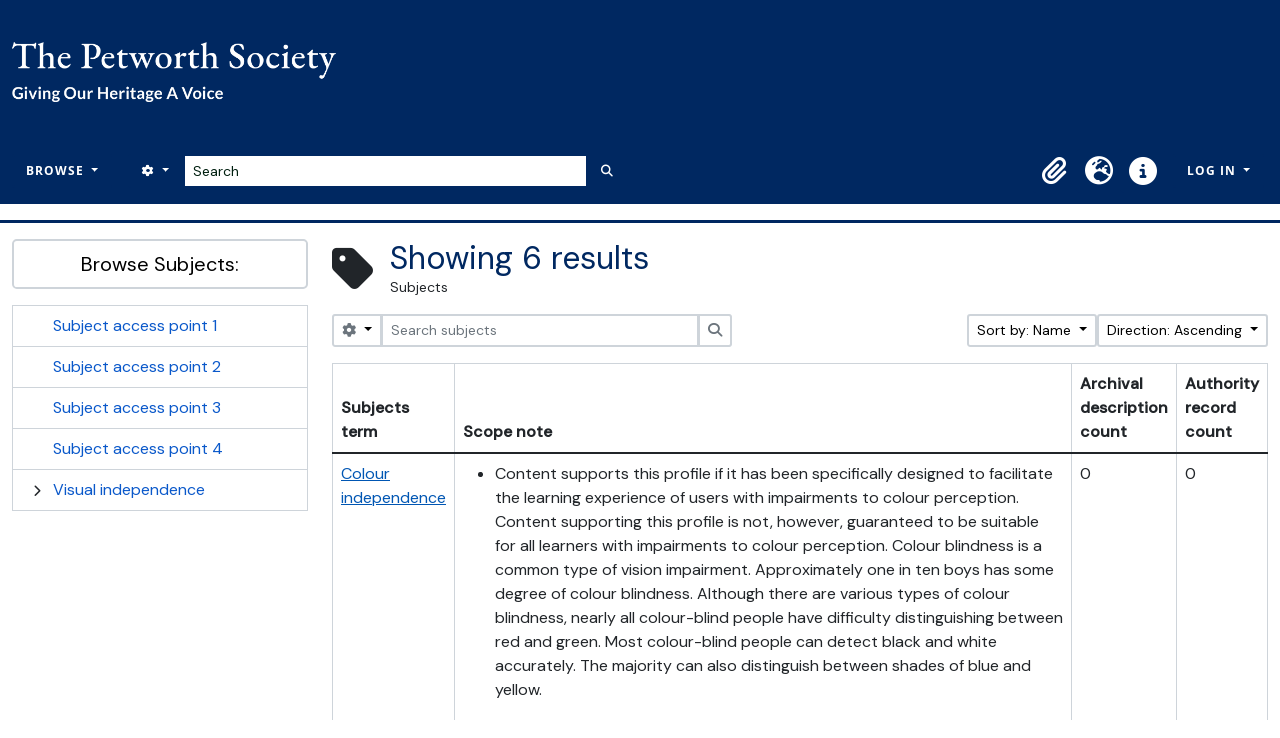

--- FILE ---
content_type: text/html; charset=utf-8
request_url: https://atom.petworthsociety.co.uk/index.php/taxonomy/index/id/35?sortDir=asc&limit=100&page=1&sort=alphabetic
body_size: 7004
content:
<!DOCTYPE html>
<html lang="en" dir="ltr">
  <head>
    <meta charset="utf-8">
    <meta name="viewport" content="width=device-width, initial-scale=1">
    <title>Subjects - The Petworth Society Archive</title>
        <link rel="shortcut icon" href="/favicon.ico">
    <link rel="stylesheet" href="/plugins/maxPdfSearchPlugin/lib/css/main.css" /> 
    <link rel="stylesheet" href="/plugins/maxPdfSearchPlugin/lib/css/pdf_viewer.min.css" /> 
    <script defer src="/plugins/maxPdfSearchPlugin/lib/js/pdf.min.js"></script> 
    <script defer src="/plugins/maxPdfSearchPlugin/lib/js/pdf_viewer.min.js"></script> 
    <script defer src="/plugins/maxPdfSearchPlugin/lib/js/main.js"></script>

    <script defer src="/plugins/maxRunServicesPlugin/lib/utils.js"></script>

    <script defer src="/dist/js/vendor.bundle.1697f26639ee588df9ee.js"></script><script defer src="/dist/js/arDominionB5Plugin.bundle.7522e096e2153c557e7c.js"></script><link href="/dist/css/arDominionB5Plugin.bundle.f93253c1b4f1a0e1d6f5.css" rel="stylesheet">
        <link rel="stylesheet" href="/plugins/arDominionB5Plugin/max_files/css/maxstyles.css" />
    <script src="/plugins/arDominionB5Plugin/max_files/js/searchstringsplit.js"></script>
    <script src="/plugins/arDominionB5Plugin/max_files/js/messaging.js"></script>

    <!--ORIGINAL - RETAIN -  Google tag (gtag.js) -->
    <script async src="https://www.googletagmanager.com/gtag/js?id=G-YH30109PVJ"></script>
    <script>
      window.dataLayer = window.dataLayer || [];
      function gtag(){dataLayer.push(arguments);}
      gtag('js', new Date());
      gtag('config', 'G-YH30109PVJ');
    </script>

  </head>
  <body class="d-flex flex-column min-vh-100 taxonomy index show-edit-tooltips">
        <div class="visually-hidden-focusable p-3 border-bottom">
  <a class="btn btn-sm btn-secondary" href="#main-column">
    Skip to main content  </a>
</div>
    



<header id="top-bar" class="navbar navbar-expand-lg navbar-dark bg-dark max-custom-header" role="navigation" aria-label="Main navigation">
  <div class="container-xxl pt-3 flex-grow-1 logo-container">
          <a class="navbar-brand d-flex flex-wrap flex-lg-nowrap align-items-center py-0 me-0" href="/index.php/" title="Home" rel="home">
                  <img alt="AtoM logo" class="d-inline-block my-2 me-3" height="35" src="/plugins/arDominionB5Plugin/images/logo.png" />                      </a>
        <button class="navbar-toggler atom-btn-secondary my-2 me-1 px-1" type="button" data-bs-toggle="collapse" data-bs-target="#navbar-content" aria-controls="navbar-content" aria-expanded="false">
      <i 
        class="fas fa-2x fa-fw fa-bars" 
        data-bs-toggle="tooltip"
        data-bs-placement="bottom"
        title="Toggle navigation"
        aria-hidden="true">
      </i>
      <span class="visually-hidden">Toggle navigation</span>
    </button>
  </div>
  <div class="container-xxl pt-3 flex-grow-1">
    <div class="collapse navbar-collapse flex-wrap justify-content-end me-1" id="navbar-content">
      <div class="d-flex flex-wrap flex-lg-nowrap flex-grow-1">
        <div class="dropdown my-2 me-3">
  <button class="btn btn-sm atom-btn-secondary dropdown-toggle" type="button" id="browse-menu" data-bs-toggle="dropdown" aria-expanded="false">
    Browse  </button>
  <ul class="dropdown-menu mt-2" aria-labelledby="browse-menu">
    <li>
      <h6 class="dropdown-header">
        Browse      </h6>
    </li>
                              <li id="node_browseInformationObjects">
            <a class="dropdown-item" href="/index.php/informationobject/browse" title="Archival descriptions">Archival descriptions</a>          </li>
                                                                    <li id="node_browseFunctions">
            <a class="dropdown-item" href="/index.php/function/browse" title="Functions">Functions</a>          </li>
                                                                    <li id="node_browseDigitalObjects">
            <a class="dropdown-item" href="/index.php/informationobject/browse?view=card&amp;onlyMedia=1&amp;topLod=0" title="Digital objects">Digital objects</a>          </li>
            </ul>
</div>
        <form
  id="search-box"
  class="d-flex flex-grow-1 my-2"
  role="search"
  action="/index.php/informationobject/browse">
  <h2 class="visually-hidden">Search</h2>
  <input type="hidden" name="topLod" value="0">
  <input type="hidden" name="sort" value="relevance">
  <div class="input-group flex-nowrap">
    <button
      id="search-box-options"
      class="btn btn-sm atom-btn-secondary dropdown-toggle"
      type="button"
      data-bs-toggle="dropdown"
      data-bs-auto-close="outside"
      aria-expanded="false">
      <i class="fas fa-cog" aria-hidden="true"></i>
      <span class="visually-hidden">Search options</span>
    </button>
    <div class="dropdown-menu mt-2" aria-labelledby="search-box-options">
              <div class="px-3 py-2">
          <div class="form-check">
            <input
              class="form-check-input"
              type="radio"
              name="repos"
              id="search-realm-global"
              checked
              value>
            <label class="form-check-label" for="search-realm-global">
              Global search            </label>
          </div>
                            </div>
        <div class="dropdown-divider"></div>
            <a class="dropdown-item" href="/index.php/informationobject/browse?showAdvanced=1&topLod=0">
        Advanced search      </a>
    </div>
    <input
      id="search-box-input"
      class="form-control form-control-sm dropdown-toggle"
      type="search"
      name="query"
      autocomplete="off"
      value=""
      placeholder="Search"
      data-url="/index.php/search/autocomplete"
      data-bs-toggle="dropdown"
      aria-label="Search"
      aria-expanded="false">
    <ul id="search-box-results" class="dropdown-menu mt-2" aria-labelledby="search-box-input"></ul>
    <button class="btn btn-sm atom-btn-secondary" type="submit">
      <i class="fas fa-search" aria-hidden="true"></i>
      <span class="visually-hidden">Search in browse page</span>
    </button>
  </div>
</form>
      </div>
      <div class="d-flex flex-nowrap flex-column flex-lg-row align-items-strech align-items-lg-center">
        <ul class="navbar-nav mx-lg-2">
                    <li class="nav-item dropdown d-flex flex-column">
  <a
    class="nav-link dropdown-toggle d-flex align-items-center p-0"
    href="#"
    id="clipboard-menu"
    role="button"
    data-bs-toggle="dropdown"
    aria-expanded="false"
    data-total-count-label="records added"
    data-alert-close="Close"
    data-load-alert-message="There was an error loading the clipboard content."
    data-export-alert-message="The clipboard is empty for this entity type."
    data-export-check-url="/index.php/clipboard/exportCheck"
    data-delete-alert-message="Note: clipboard items unclipped in this page will be removed from the clipboard when the page is refreshed. You can re-select them now, or reload the page to remove them completely. Using the sort or print preview buttons will also cause a page reload - so anything currently deselected will be lost!">
    <i
      class="fas fa-2x fa-fw fa-paperclip px-0 px-lg-2 py-2"
      data-bs-toggle="tooltip"
      data-bs-placement="bottom"
      data-bs-custom-class="d-none d-lg-block"
      title="Clipboard"
      aria-hidden="true">
    </i>
    <span class="d-lg-none mx-1" aria-hidden="true">
      Clipboard    </span>
    <span class="visually-hidden">
      Clipboard    </span>
  </a>
  <ul class="dropdown-menu dropdown-menu-end mb-2" aria-labelledby="clipboard-menu">
    <li>
      <h6 class="dropdown-header">
        Clipboard      </h6>
    </li>
    <li class="text-muted text-nowrap px-3 pb-2">
      <span
        id="counts-block"
        data-information-object-label="Archival description"
        data-actor-object-label="Authority record"
        data-repository-object-label="Archival institution">
      </span>
    </li>
                  <li id="node_clearClipboard">
          <a class="dropdown-item" href="/index.php/" title="Clear all selections">Clear all selections</a>        </li>
                        <li id="node_goToClipboard">
          <a class="dropdown-item" href="/index.php/clipboard/view" title="Go to clipboard">Go to clipboard</a>        </li>
                        <li id="node_loadClipboard">
          <a class="dropdown-item" href="/index.php/clipboard/load" title="Load clipboard">Load clipboard</a>        </li>
                        <li id="node_saveClipboard">
          <a class="dropdown-item" href="/index.php/clipboard/save" title="Save clipboard">Save clipboard</a>        </li>
            </ul>
</li>
                      <li class="nav-item dropdown d-flex flex-column">
  <a
    class="nav-link dropdown-toggle d-flex align-items-center p-0"
    href="#"
    id="language-menu"
    role="button"
    data-bs-toggle="dropdown"
    aria-expanded="false">
    <i
      class="fas fa-2x fa-fw fa-globe-europe px-0 px-lg-2 py-2"
      data-bs-toggle="tooltip"
      data-bs-placement="bottom"
      data-bs-custom-class="d-none d-lg-block"
      title="Language"
      aria-hidden="true">
    </i>
    <span class="d-lg-none mx-1" aria-hidden="true">
      Language    </span>
    <span class="visually-hidden">
      Language    </span>  
  </a>
  <ul class="dropdown-menu dropdown-menu-end mb-2" aria-labelledby="language-menu">
    <li>
      <h6 class="dropdown-header">
        Language      </h6>
    </li>
          <li>
        <a class="dropdown-item" href="/index.php/taxonomy/index/id/35?sf_culture=en&amp;sortDir=asc&amp;limit=100&amp;page=1&amp;sort=alphabetic" title="English">English</a>      </li>
          <li>
        <a class="dropdown-item" href="/index.php/taxonomy/index/id/35?sf_culture=fr&amp;sortDir=asc&amp;limit=100&amp;page=1&amp;sort=alphabetic" title="Français">Français</a>      </li>
          <li>
        <a class="dropdown-item" href="/index.php/taxonomy/index/id/35?sf_culture=es&amp;sortDir=asc&amp;limit=100&amp;page=1&amp;sort=alphabetic" title="Español">Español</a>      </li>
          <li>
        <a class="dropdown-item" href="/index.php/taxonomy/index/id/35?sf_culture=nl&amp;sortDir=asc&amp;limit=100&amp;page=1&amp;sort=alphabetic" title="Nederlands">Nederlands</a>      </li>
          <li>
        <a class="dropdown-item" href="/index.php/taxonomy/index/id/35?sf_culture=pt&amp;sortDir=asc&amp;limit=100&amp;page=1&amp;sort=alphabetic" title="Português">Português</a>      </li>
      </ul>
</li>
                    <li class="nav-item dropdown d-flex flex-column">
  <a
    class="nav-link dropdown-toggle d-flex align-items-center p-0"
    href="#"
    id="quick-links-menu"
    role="button"
    data-bs-toggle="dropdown"
    aria-expanded="false">
    <i
      class="fas fa-2x fa-fw fa-info-circle px-0 px-lg-2 py-2"
      data-bs-toggle="tooltip"
      data-bs-placement="bottom"
      data-bs-custom-class="d-none d-lg-block"
      title="Quick links"
      aria-hidden="true">
    </i>
    <span class="d-lg-none mx-1" aria-hidden="true">
      Quick links    </span> 
    <span class="visually-hidden">
      Quick links    </span>
  </a>
  <ul class="dropdown-menu dropdown-menu-end mb-2" aria-labelledby="quick-links-menu">
    <li>
      <h6 class="dropdown-header">
        Quick links      </h6>
    </li>
                  <li id="node_home">
          <a class="dropdown-item" href="/index.php/" title="Home">Home</a>        </li>
                        <li id="node_about">
          <a class="dropdown-item" href="/index.php/about" title="About">About</a>        </li>
                        <li id="node_privacy">
          <a class="dropdown-item" href="/index.php/privacy" title="Privacy Policy">Privacy Policy</a>        </li>
                        <li id="node_help">
          <a class="dropdown-item" href="http://docs.accesstomemory.org/" title="Help">Help</a>        </li>
                                          </ul>
</li>
        </ul>
              <div class="dropdown my-2">
    <button class="btn btn-sm atom-btn-secondary dropdown-toggle" type="button" id="user-menu" data-bs-toggle="dropdown" data-bs-auto-close="outside" aria-expanded="false">
      Log in    </button>
    <div class="dropdown-menu dropdown-menu-lg-end mt-2" aria-labelledby="user-menu">
      <div>
        <h6 class="dropdown-header">
          Have an account?        </h6>
      </div>
      <form class="mx-3 my-2" action="/index.php/user/login" method="post">        <input type="hidden" name="_csrf_token" value="63df55ea0d5affaafe179006414818dc" id="csrf_token" /><input type="hidden" name="next" value="https://atom.petworthsociety.co.uk/index.php/taxonomy/index/id/35?sortDir=asc&amp;limit=100&amp;page=1&amp;sort=alphabetic" id="next" />        <div class="mb-3"><label class="form-label" for="email">Email<span aria-hidden="true" class="text-primary ms-1"><strong>*</strong></span><span class="visually-hidden">This field is required.</span></label><input type="text" name="email" class="form-control-sm form-control" id="email" /></div>        <div class="mb-3"><label class="form-label" for="password">Password<span aria-hidden="true" class="text-primary ms-1"><strong>*</strong></span><span class="visually-hidden">This field is required.</span></label><input type="password" name="password" class="form-control-sm form-control" autocomplete="off" id="password" /></div>        <button class="btn btn-sm atom-btn-secondary" type="submit">
          Log in        </button>
      </form>
    </div>
  </div>
      </div>
    </div>
  </div>
</header>

  <div class="bg-secondary text-white max_front-page__header-secondary">
    <div class="container-xl py-1">
      AtoM v2.6.4    </div>
  </div>
    
<div id="wrapper" class="container-xxl pt-3 flex-grow-1">
            <div class="row">
    <div id="sidebar" class="col-md-3">
        
<h2 class="d-grid">
  <button
    class="btn btn-lg atom-btn-white text-wrap"
    type="button"
    data-bs-toggle="collapse"
    data-bs-target="#collapse-treeview"
    aria-expanded="true"
    aria-controls="collapse-treeview">
    Browse Subjects:  </button>
</h2>

<div class="collapse show" id="collapse-treeview">

  
  <div class="tab-content mb-3" id="treeview-content">

    <div class="tab-pane fade show active" id="treeview" role="tabpanel" aria-labelledby="treeview-tab" data-current-id="4210" data-browser="false">

      <ul class="list-group rounded-0">

                              
        
          
                                
        
        <li class="list-group-item" data-xhr-location="/index.php/subject-access-point-1/term/treeView" data-content="Subject access point 1"><span class="text text-truncate"><a href="/index.php/subject-access-point-1" title="Subject access point 1">Subject access point 1</a></span></li>
        
                                    <li class="list-group-item" data-xhr-location="/index.php/subject-access-point-2/term/treeView" data-content="Subject access point 2"><span class="text text-truncate"><a href="/index.php/subject-access-point-2" title="Subject access point 2">Subject access point 2</a></span></li>                          <li class="list-group-item" data-xhr-location="/index.php/subject-access-point-3/term/treeView" data-content="Subject access point 3"><span class="text text-truncate"><a href="/index.php/subject-access-point-3" title="Subject access point 3">Subject access point 3</a></span></li>                          <li class="list-group-item" data-xhr-location="/index.php/subject-access-point-4/term/treeView" data-content="Subject access point 4"><span class="text text-truncate"><a href="/index.php/subject-access-point-4" title="Subject access point 4">Subject access point 4</a></span></li>                          <li class="list-group-item expand" data-xhr-location="/index.php/visual-independence/term/treeView" data-content="Visual independence"><i class="arrow" aria-hidden="true"></i><span class="text text-truncate"><a href="/index.php/visual-independence" title="Visual independence">Visual independence</a></span></li>                      
                    
        
      </ul>

    </div>

    
  </div>

</div>
    </div>
    <div id="main-column" role="main" class="col-md-9">
        <div class="multiline-header d-flex align-items-center mb-3">
          <i class="fas fa-3x fa-tag me-3" aria-hidden="true"></i>
        <div class="d-flex flex-column">
      <h1 class="mb-0" aria-describedby="heading-label">
        Showing 6 results      </h1>
      <span class="small" id="heading-label">
        Subjects      </span>
    </div>
  </div>
        <div class="d-flex flex-wrap gap-2 mb-3">
    <form
  id="inline-search"
  method="get"
  action="/index.php/subjects"
  role="search"
  aria-label="Subjects">

  
  <div class="input-group flex-nowrap">
          
      <button
        id="inline-search-options"
        class="btn btn-sm atom-btn-white dropdown-toggle"
        type="button"
        data-bs-toggle="dropdown"
        data-bs-auto-close="outside"
        aria-expanded="false">
        <i class="fas fa-cog" aria-hidden="true"></i>
        <span class="visually-hidden">Search options</span>
      </button>
      <div class="dropdown-menu mt-2" aria-labelledby="inline-search-options">
        <div class="px-3 py-2">
                      <div class="form-check">
              <input
                class="form-check-input"
                type="radio"
                name="subqueryField"
                id="option-allLabels"
                checked                value="allLabels">
              <label class="form-check-label" for="option-allLabels">
                All labels              </label>
            </div>
                      <div class="form-check">
              <input
                class="form-check-input"
                type="radio"
                name="subqueryField"
                id="option-preferredLabel"
                                value="preferredLabel">
              <label class="form-check-label" for="option-preferredLabel">
                Preferred label              </label>
            </div>
                      <div class="form-check">
              <input
                class="form-check-input"
                type="radio"
                name="subqueryField"
                id="option-useForLabels"
                                value="useForLabels">
              <label class="form-check-label" for="option-useForLabels">
                "Use for" labels              </label>
            </div>
                  </div>
      </div>
    
    <input
      class="form-control form-control-sm"
      type="search"
      name="subquery"
      value=""
      placeholder="Search subjects"
      aria-label="Search subjects">

    
    <button class="btn btn-sm atom-btn-white" type="submit">
      <i class="fas fa-search" aria-hidden="true"></i>
      <span class="visually-hidden">Search</span>
    </button>
  </div>

</form>

    <div class="d-flex flex-wrap gap-2 ms-auto">
      
<div class="dropdown d-inline-block">
  <button class="btn btn-sm atom-btn-white dropdown-toggle text-wrap" type="button" id="sort-button" data-bs-toggle="dropdown" aria-expanded="false">
    Sort by: Name  </button>
  <ul class="dropdown-menu dropdown-menu-end mt-2" aria-labelledby="sort-button">
          <li>
        <a
          href="/index.php/taxonomy/index/id/35?sort=lastUpdated&sortDir=asc&limit=100&page=1"
          class="dropdown-item">
          Date modified        </a>
      </li>
          <li>
        <a
          href="/index.php/taxonomy/index/id/35?sort=alphabetic&sortDir=asc&limit=100&page=1"
          class="dropdown-item active">
          Name        </a>
      </li>
      </ul>
</div>


<div class="dropdown d-inline-block">
  <button class="btn btn-sm atom-btn-white dropdown-toggle text-wrap" type="button" id="sortDir-button" data-bs-toggle="dropdown" aria-expanded="false">
    Direction: Ascending  </button>
  <ul class="dropdown-menu dropdown-menu-end mt-2" aria-labelledby="sortDir-button">
          <li>
        <a
          href="/index.php/taxonomy/index/id/35?sortDir=asc&limit=100&page=1&sort=alphabetic"
          class="dropdown-item active">
          Ascending        </a>
      </li>
          <li>
        <a
          href="/index.php/taxonomy/index/id/35?sortDir=desc&limit=100&page=1&sort=alphabetic"
          class="dropdown-item">
          Descending        </a>
      </li>
      </ul>
</div>
    </div>
  </div>
        <div class="table-responsive mb-3">
    <table class="table table-bordered mb-0">
      <thead>
        <tr>
          <th>
            Subjects term          </th><th>
            Scope note          </th>
                      <th>Archival description count</th>
                                <th>Authority record count</th>
                  </tr>
      </thead>
      <tbody>
                            <tr>
            <td>
                              <a href="/index.php/colour-independence" title="Colour independence">Colour independence</a>              
              
              
            </td><td>
                              <ul>
                                      <li>Content supports this profile if it has been specifically designed to facilitate the learning experience of users with impairments to colour perception. Content supporting this profile is not, however, guaranteed to be suitable for all learners with impairments to colour perception. Colour blindness is a common type of vision impairment. Approximately one in ten boys has some degree of colour blindness. Although there are various types of colour blindness, nearly all colour-blind people have difficulty distinguishing between red and green. Most colour-blind people can detect black and white accurately. The majority can also distinguish between shades of blue and yellow.</li>
                                  </ul>
              
            </td>
                          <td>0</td>
                                      <td>0</td>
                      </tr>
                            <tr>
            <td>
                              <a href="/index.php/subject-access-point-1" title="Subject access point 1">Subject access point 1</a>              
              
              
            </td><td>
              
            </td>
                          <td>0</td>
                                      <td>0</td>
                      </tr>
                            <tr>
            <td>
                              <a href="/index.php/subject-access-point-2" title="Subject access point 2">Subject access point 2</a>              
              
              
            </td><td>
              
            </td>
                          <td>0</td>
                                      <td>0</td>
                      </tr>
                            <tr>
            <td>
                              <a href="/index.php/subject-access-point-3" title="Subject access point 3">Subject access point 3</a>              
              
              
            </td><td>
              
            </td>
                          <td>0</td>
                                      <td>0</td>
                      </tr>
                            <tr>
            <td>
                              <a href="/index.php/subject-access-point-4" title="Subject access point 4">Subject access point 4</a>              
              
              
            </td><td>
              
            </td>
                          <td>0</td>
                                      <td>0</td>
                      </tr>
                            <tr>
            <td>
                              <a href="/index.php/visual-independence" title="Visual independence">Visual independence</a>              
                              <span class="note2">(1)</span>
              
              
            </td><td>
                              <ul>
                                      <li>Content supports this profile if it has been specifically designed to facilitate the learning experience for visually impaired users. Content supporting this profile is not, however, guaranteed to be suitable for all visually impaired learners. Vision impairment includes tunnel vision, loss of vision in different parts of a person's visual field, colour blindness, poor acuity, loss of centralised vision and severe vision impairment.</li>
                                  </ul>
              
            </td>
                          <td>0</td>
                                      <td>0</td>
                      </tr>
              </tbody>
    </table>
  </div>
      
  
  
    </div>
  </div>
</div>

        </div>

<footer class="max-custom-footer">
<div class="container-fluid" id="footer-main">
    <div class="container-xl pt-3 flex-grow-1">
      <div class="row">
        <div class="col-12 col-lg-4 logo-footer-container">
          <div id="logo_footer" class="footer_image_container"><img src="/plugins/arDominionB5Plugin/images/logo.png" alt="Foresters Friendly Society Logo"></div>

              <a href="" class="footer-menu" target="_blank">Accessibility</a>
              <a href="" class="footer-menu" target="_blank">Terms &amp; Conditions</a>
              <a href="" class="footer-menu" target="_blank">Privacy</a>
              <a href="" class="footer-menu" target="_blank">Cookies</a>          
        </div>


        <div class="col-12 col-lg-4 info-footer-container">
          <p><a href="https://petworthsociety.co.uk/" target="_blank">The Petworth Society</a><p>
        <p>
        Lorem ipsum dolor sit amet, consectetur adipiscing elit. Proin ultrices aliquet eros, vel volutpat odio varius sed. Class aptent taciti sociosqu ad litora torquent per conubia nostra, per inceptos himenaeos. Maecenas egestas et sem sit amet rutrum. Aenean nec fringilla neque. Ut tempor, urna ut tempor mattis, arcu justo bibendum nibh.
        </p>
        </div>


        <div class="col-12 col-lg-4 max-branding-container">
            <div class="footer_image_container"><img src="/plugins/arDominionB5Plugin/images/max_communications_branding.png" id="max_footer_logo" alt="Max Communications Branding"></div>
            Site designed, developed and integrated with DRYAD by <a href="https://maxcommunications.co.uk/" target="_blank">Max Communications Ltd</a><br>
            Max Communications DRYAD service is built using "AtoM" from Artefactual Systems.<br>
            For full details of services provided by Max Communications please <a href="https://maxcommunications.co.uk/contact/" target="_blank">contact us via our main website.</a><br>

        </div>
      </div>
    </div>
  </div>

  <div class="container-fluid" id="footer-sub">
    <div class="container-xl pt-1 pb-1 flex-grow-1">
      <div class="row">
        <div class="col-12">© Max Communications Ltd 2026. All rights reserved</div>
      </div>
    </div>
  </div>  
</footer>


  </body>
</html>


--- FILE ---
content_type: text/css
request_url: https://atom.petworthsociety.co.uk/plugins/maxPdfSearchPlugin/lib/css/main.css
body_size: 1289
content:
.preview {
    font-family: 'FontAwesome';
    font-size: 20px;
    color: #999;
    content: "\f06e";
    width:20px;
    height:20px;
}


#pdf_preview {
    position: fixed;
    top: 5%;
    left: 5%;
    width: 70%;
    height: 90%;
    border: 2px solid #666;
    background-color: #fff;
    z-index: 1000;
    display: none;
    box-sizing: border-box;
    cursor: pointer;
}

#pdf-close {
    position: absolute;
    top: -10px;
    right: 0;
    color: #777777;
    text-align: center;
    cursor: pointer;
    font-size: 25px;
    padding: 10px;
}

#pdf-close:hover i{
    color: #333333;
}

#viewerContainer {
    position: absolute;
    top: 38px;
    width: 100%;
    height: calc(100% - 38px);
    overflow: auto;
}

.top-bar{
    position: sticky;
    top: 0;
    left: 0;
    width: 100%;
    height: 40px;
    padding:6px;
    box-sizing: border-box;
    background-color: #dddddd;
    border-bottom: 1px solid #ccc;
    z-index: 1001;
}

.top-bar-content{
    user-select: none;
}

#query-input{
    border: 1px solid #dddddd;
    border-radius: 7px;
    padding: 3px 15px 3px 5px;
    box-sizing: border-box;
    margin-left: 20px;
}

.card-body .fa-eye{
    font-size: 20px;
    color: #414040;
    cursor: pointer;
    position: absolute;
    top: 7px;
    right: 7px;
}